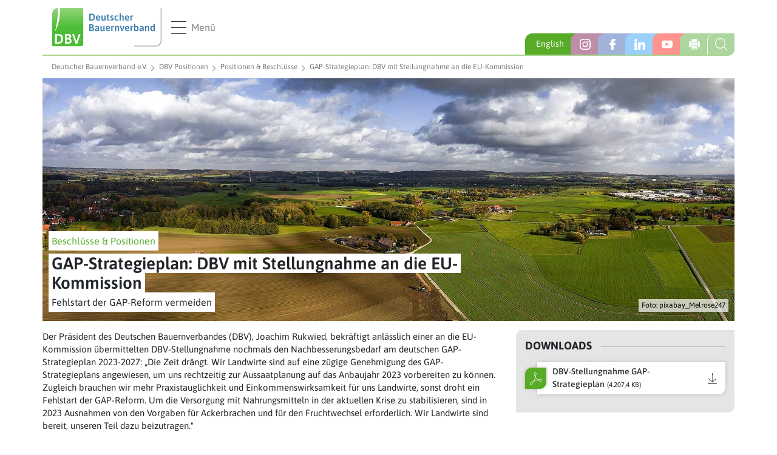

--- FILE ---
content_type: text/html; charset=utf-8
request_url: https://www.bauernverband.de/dbv-positionen/positionen-beschluesse/position/gap-strategieplan-dbv-mit-stellungnahme-an-die-eu-kommission-1
body_size: 6423
content:
<!DOCTYPE html>
<html lang="en-US">
<head>

<meta charset="utf-8">
<!-- 
	Based on the TYPO3 Bootstrap Package by Benjamin Kott - https://www.bootstrap-package.com/

	This website is powered by TYPO3 - inspiring people to share!
	TYPO3 is a free open source Content Management Framework initially created by Kasper Skaarhoj and licensed under GNU/GPL.
	TYPO3 is copyright 1998-2026 of Kasper Skaarhoj. Extensions are copyright of their respective owners.
	Information and contribution at https://typo3.org/
-->

<base href=""https://www.bauernverband.de/"">
<link rel="shortcut icon" href="/typo3conf/ext/dbv/favicon.ico" type="image/vnd.microsoft.icon">
<title>Deutscher Bauernverband e.V. - GAP-Strategieplan: DBV mit Stellungnahme an die EU-Kommission</title>
<meta http-equiv="x-ua-compatible" content="IE=edge" />
<meta name="generator" content="TYPO3 CMS" />
<meta name="description" content="Fehlstart der GAP-Reform vermeiden" />
<meta name="keywords" content="2022" />
<meta name="viewport" content="width=device-width, initial-scale=1, minimum-scale=1" />
<meta name="robots" content="index,follow" />
<meta property="og:title" content="GAP-Strategieplan: DBV mit Stellungnahme an die EU-Kommission" />
<meta property="og:type" content="article" />
<meta property="og:url" content="https://www.bauernverband.de/dbv-positionen/positionen-beschluesse/position/gap-strategieplan-dbv-mit-stellungnahme-an-die-eu-kommission-1" />
<meta property="og:image" content="https://www.bauernverband.de/fileadmin/_processed_/0/7/csm_drone-5811818_1920_pixabay_Melrose247_0e7aa9c321.jpg" />
<meta property="og:image:width" content="500" />
<meta property="og:image:height" content="282" />
<meta property="og:description" content="Fehlstart der GAP-Reform vermeiden" />
<meta name="twitter:card" content="summary" />
<meta name="apple-mobile-web-app-capable" content="no" />
<meta name="google" content="notranslate" />

<link rel="stylesheet" type="text/css" href="/typo3conf/ext/bootstrap_package/Resources/Public/Fonts/bootstrappackageicon.min.css?1633354957" media="all">
<link rel="stylesheet" type="text/css" href="/typo3conf/ext/news/Resources/Public/Css/news-basic.css?1626947752" media="all">
<link rel="stylesheet" type="text/css" href="/typo3temp/assets/bootstrappackage/css/theme-c2d8655954e347f27574966e0f87877b7a2acc5797d15b644a50779c4682f010.css?1636577081" media="all">
<link rel="stylesheet" type="text/css" href="/fileadmin/dbv/css/main.min.css?1730282049" media="all">


<script src="/typo3conf/ext/bootstrap_package/Resources/Public/Contrib/modernizr/modernizr.min.js?1633354957" async="async"></script>



<link rel="shortcut icon" type="image/x-icon" href="/fileadmin/dbv/icons/favicon.ico"/> <link rel="icon" type="image/x-icon" href="/fileadmin/dbv/icons/favicon.ico"/> <link rel="icon" type="image/gif" href="/fileadmin/dbv/icons/favicon.gif"/> <link rel="icon" type="image/png" href="/fileadmin/dbv/icons/favicon.png"/> <link rel="apple-touch-icon" href="/fileadmin/dbv/icons/apple-touch-icon.png"/> <link rel="apple-touch-icon" href="/fileadmin/dbv/icons/apple-touch-icon-57x57.png" sizes="57x57"/> <link rel="apple-touch-icon" href="/fileadmin/dbv/icons/apple-touch-icon-60x60.png" sizes="60x60"/> <link rel="apple-touch-icon" href="/fileadmin/dbv/icons/apple-touch-icon-72x72.png" sizes="72x72"/> <link rel="apple-touch-icon" href="/fileadmin/dbv/icons/apple-touch-icon-76x76.png" sizes="76x76"/> <link rel="apple-touch-icon" href="/fileadmin/dbv/icons/apple-touch-icon-114x114.png" sizes="114x114"/> <link rel="apple-touch-icon" href="/fileadmin/dbv/icons/apple-touch-icon-120x120.png" sizes="120x120"/> <link rel="apple-touch-icon" href="/fileadmin/dbv/icons/apple-touch-icon-128x128.png" sizes="128x128"/> <link rel="apple-touch-icon" href="/fileadmin/dbv/icons/apple-touch-icon-144x144.png" sizes="144x144"/> <link rel="apple-touch-icon" href="/fileadmin/dbv/icons/apple-touch-icon-152x152.png" sizes="152x152"/> <link rel="apple-touch-icon" href="/fileadmin/dbv/icons/apple-touch-icon-180x180.png" sizes="180x180"/> <link rel="apple-touch-icon" href="/fileadmin/dbv/icons/apple-touch-icon-precomposed.png"/> <link rel="icon" type="image/png" href="/fileadmin/dbv/icons/favicon-16x16.png" sizes="16x16"/> <link rel="icon" type="image/png" href="/fileadmin/dbv/icons/favicon-32x32.png" sizes="32x32"/> <link rel="icon" type="image/png" href="/fileadmin/dbv/icons/favicon-96x96.png" sizes="96x96"/> <link rel="icon" type="image/png" href="/fileadmin/dbv/icons/favicon-160x160.png" sizes="160x160"/> <link rel="icon" type="image/png" href="/fileadmin/dbv/icons/favicon-192x192.png" sizes="192x192"/> <link rel="icon" type="image/png" href="/fileadmin/dbv/icons/favicon-196x196.png" sizes="196x196"/>
</head>
<body id="p408" class="page-408 pagelevel-3 language-0 backendlayout-simple layout-default">

<div id="top"></div><!--<script src="https://www.bauernverband.de/ccm19/ccm19/public/ccm19.js?apiKey=52bf8d7d64b8a2c6b95263df5956d51565f736bccf9e24db&amp;domain=f93eb49&amp;lang=de_DE" referrerpolicy="origin"></script>--><script src="https://cloud.ccm19.de/app.js?apiKey=07d755d3ec1abde7efbb232e78eec1671e43689ef513216c&domain=637b859df6e1e16e1b1f7626" referrerpolicy="origin"></script><header id="page-header" class="sticky-top"><nav class="navbar navbar-light p-0"><div class="navbar-top-bar w-100 d-flex align-items-center justify-content-between"><div class="d-flex align-items-center pl-3 py-2"><a class="navbar-brand navbar-brand-image mr-3" title="Deutscher Bauernverband e.V." href="/"><img class="navbar-brand-logo-normal" src="/fileadmin/images/dbv/logo.svg" title="Deutscher Bauernverband e.V." alt="Logo Deutscher Bauernverband e.V."
                         width="180"></a><button class="navbar-toggler p-0 d-flex align-items-center collapsed" type="button"
                        data-toggle="collapse" data-target=".dbv-nav-wrapper" aria-controls="main-navigation"
                        aria-expanded="false" aria-label="Toggle navigation"><div
                            class="dbv-burger flex-shrink-0 d-flex justify-content-between flex-column align-items-stretch"><span class="dbv-burger-bar"></span><span class="dbv-burger-bar"></span><span class="dbv-burger-bar"></span></div><span class="pl-2">Menü</span></button></div><div class="menu-additions d-flex align-self-end"><div class="social-bar d-none d-sm-block"><a href="/english" target="_blank" rel="nofollow" style="background: #57ab27; width: 100px; line-height: 34px; padding-left: 18px; color: #fff;" class="social-item" title="Information in English">English</a><a href="https://www.instagram.com/diedeutschenbauern" target="_blank" rel="nofollow" class="social-item instagram" title="Instagram Seite DieDeutschenBauern"></a><a href="https://www.facebook.com/DieDeutschenBauern" target="_blank" rel="nofollow" class="social-item facebook" title="Facebook Seite DieDeutschenBauern"></a><a href="https://www.linkedin.com/company/deutscher-bauernverband-e.v./" target="_blank" rel="nofollow" class="social-item linkedin" title="LinkedIN-Account Deutscher Bauernverband e.V."></a><a href="https://www.youtube.com/user/DieDeutschenBauern" target="_blank" rel="nofollow" class="social-item youtube" title="Youtube Channel DieDeutschenBauern"></a><span onclick="window.print();return false;" class="social-item print" style="cursor:pointer"></span></div><div class="search"><form method="get" class="search-form" name="form_kesearch_pi1" action="/suche"><input class="form-control" id="volltext" type="search" name="tx_kesearch_pi1[sword]" value="" placeholder="Suchbegriff eingeben" required aria-label="Search"/><div class="search-close"><div class="close-bar"></div><div class="close-bar"></div></div><input class="search-submit" type="submit" value=""><input type="hidden" class="sword-field" name="sword" value="" /><input id="kesearchpagenumber" type="hidden" name="tx_kesearch_pi1[page]" value="" /></form><div class="search-toggle"></div></div></div></div><div class="dbv-nav-wrapper bg-white navbar-collapse collapse"><div id="main-navigation"
                     class="shadow-lg"
                ><ul class="flex-lg-row flex-shrink-0 justify-content-between mr-auto navbar-nav position-relative lvl0"><li
                        class="nav-item dropdown lvl0"><a href="/der-verband" id="nav-item-65"
                       class="nav-link dropdown-toggle lvl0"  title="Der Verband"  aria-haspopup="true" aria-expanded="false">
                    Der Verband
                    </a><span class="dropdown-chevron lvl1"></span><ul class="dropdown-menu lvl1" aria-labelledby="nav-item-65"><li class="dropdown-item lvl1"><a href="/der-verband/praesident-vorstand" class="nav-link lvl1"
                                                title="Präsident &amp; Vorstand">
                                            Präsident &amp; Vorstand
                                            </a></li><li class="dropdown-item lvl1"><a href="/der-verband/geschaeftsstelle" class="nav-link lvl1"
                                                title="Geschäftsstelle">
                                            Geschäftsstelle
                                            </a></li><li class="dropdown-item lvl1"><a href="/der-verband/aufbau-gremien" class="nav-link lvl1"
                                                title="Aufbau &amp; Gremien">
                                            Aufbau &amp; Gremien
                                            </a></li><li class="dropdown-item lvl1"><a href="/der-verband/aufbau-gremien/mitglieder" class="nav-link lvl1"
                                                title="Mitglieder">
                                            Mitglieder
                                            </a></li><li class="dropdown-item lvl1"><a href="/der-verband/historie" class="nav-link lvl1"
                                                title="Historie">
                                            Historie
                                            </a></li><li class="dropdown-item lvl1"><a href="/der-verband/praktikum-im-ausland" class="nav-link lvl1"
                                                title="Nachwuchs und Ausbildung">
                                            Nachwuchs und Ausbildung
                                            </a></li></ul></li><li
                        class="nav-item active dropdown lvl0"><a href="/dbv-positionen" id="nav-item-67"
                       class="nav-link dropdown-toggle lvl0"  title="DBV Positionen"  aria-haspopup="true" aria-expanded="false">
                    DBV Positionen
                    </a><span class="dropdown-chevron lvl1"></span><ul class="dropdown-menu lvl1" aria-labelledby="nav-item-67"><li class="dropdown-item lvl1"><a href="/dbv-positionen/strategien-und-leitbilder" class="nav-link lvl1"
                                                title="Strategien &amp; Leitbilder">
                                            Strategien &amp; Leitbilder
                                            </a></li><li class="dropdown-item lvl1"><a href="/dbv-positionen/positionen-beschluesse" class="nav-link active lvl1"
                                                title="Positionen &amp; Beschlüsse">
                                            Positionen &amp; Beschlüsse
                                            </a></li></ul></li><li
                        class="nav-item dropdown lvl0"><a href="/themendossiers" id="nav-item-89"
                       class="nav-link dropdown-toggle lvl0"  title="Themendossiers"  aria-haspopup="true" aria-expanded="false">
                    Themendossiers
                    </a><span class="dropdown-chevron lvl1"></span><ul class="dropdown-menu lvl1" aria-labelledby="nav-item-89"><li class="dropdown-item dropdown lvl1"><a href="/themendossiers/unternehmerinnen" class="nav-link lvl1"
                                                title="Unternehmerinnen">
                                            Unternehmerinnen
                                            </a><span class="dropdown-chevron lvl2"></span><div class="dropdown-wrapper lvl2"><ul class="dropdown-menu lvl2" aria-labelledby="navbarDropdown"><li class="dropdown-item lvl2"><div class="dropdown-wrapper lvl2"><a href="/themendossiers/unternehmerinnen/themendossier"
                                                                       class="nav-link lvl2"
                                                                       
                                                                    title="Themendossier">
                                                                    Themendossier
                                                                    </a></div></li></ul></div></li><li class="dropdown-item lvl1"><a href="/themendossiers/tierhaltung-tierwohl" class="nav-link lvl1"
                                                title="Tierhaltung &amp; Tierwohl">
                                            Tierhaltung &amp; Tierwohl
                                            </a></li><li class="dropdown-item lvl1"><a href="/themendossiers/wolf" class="nav-link lvl1"
                                                title="Wolf">
                                            Wolf
                                            </a></li><li class="dropdown-item lvl1"><a href="/themendossiers/ackerbau" class="nav-link lvl1"
                                                title="Ackerbau">
                                            Ackerbau
                                            </a></li><li class="dropdown-item lvl1"><a href="/themendossiers/agrarfoerderung" class="nav-link lvl1"
                                                title="EU-Agrarförderung">
                                            EU-Agrarförderung
                                            </a></li><li class="dropdown-item lvl1"><a href="/themendossiers/tierseuchen" class="nav-link lvl1"
                                                title="Tierseuchen">
                                            Tierseuchen
                                            </a></li><li class="dropdown-item lvl1"><a href="/themendossiers/pflanzenschutz" class="nav-link lvl1"
                                                title="Pflanzenschutz">
                                            Pflanzenschutz
                                            </a></li><li class="dropdown-item lvl1"><a href="/themendossiers/umwelt-artenschutz" class="nav-link lvl1"
                                                title="Umwelt &amp; Artenschutz">
                                            Umwelt &amp; Artenschutz
                                            </a></li><li class="dropdown-item lvl1"><a href="/themendossiers/klimaschutz" class="nav-link lvl1"
                                                title="Klimaschutz">
                                            Klimaschutz
                                            </a></li><li class="dropdown-item lvl1"><a href="/themendossiers/milch" class="nav-link lvl1"
                                                title="Milch">
                                            Milch
                                            </a></li><li class="dropdown-item lvl1"><a href="/themendossiers/zukunftsbauern" class="nav-link lvl1"
                                                title="ZukunftsBauer">
                                            ZukunftsBauer
                                            </a></li><li class="dropdown-item lvl1"><a href="/themendossiers/obst-und-gemuese" class="nav-link lvl1"
                                                title="Obst &amp; Gemüse">
                                            Obst &amp; Gemüse
                                            </a></li><li class="dropdown-item lvl1"><a href="/themendossiers/landwirtschaft-international" class="nav-link lvl1"
                                                title="Landwirtschaft international">
                                            Landwirtschaft international
                                            </a></li><li class="dropdown-item lvl1"><a href="/themendossiers/ernaehrung" class="nav-link lvl1"
                                                title="Ernährung">
                                            Ernährung
                                            </a></li><li class="dropdown-item lvl1"><a href="/themendossiers/oekolandbau" class="nav-link lvl1"
                                                title="Ökolandbau">
                                            Ökolandbau
                                            </a></li><li class="dropdown-item lvl1"><a href="/themendossiers/arbeitsmarkt" class="nav-link lvl1"
                                                title="Arbeitsmarkt">
                                            Arbeitsmarkt
                                            </a></li><li class="dropdown-item lvl1"><a href="/themendossiers/strukturwandel" class="nav-link lvl1"
                                                title="Strukturwandel">
                                            Strukturwandel
                                            </a></li><li class="dropdown-item lvl1"><a href="/themendossiers/digitalisierung" class="nav-link lvl1"
                                                title="Digitalisierung">
                                            Digitalisierung
                                            </a></li></ul></li><li
                        class="nav-item dropdown lvl0"><a href="/presse-medien" id="nav-item-69"
                       class="nav-link dropdown-toggle lvl0"  title="Presse &amp; Medien"  aria-haspopup="true" aria-expanded="false">
                    Presse &amp; Medien
                    </a><span class="dropdown-chevron lvl1"></span><ul class="dropdown-menu lvl1" aria-labelledby="nav-item-69"><li class="dropdown-item lvl1"><a href="/presse-medien/pressemitteilungen" class="nav-link lvl1"
                                                title="Pressemitteilungen">
                                            Pressemitteilungen
                                            </a></li><li class="dropdown-item lvl1"><a href="/presse-medien/pressefotos" class="nav-link lvl1"
                                                title="Pressefotos">
                                            Pressefotos
                                            </a></li><li class="dropdown-item lvl1"><a href="/presse-medien/videos" class="nav-link lvl1"
                                                title="Videos">
                                            Videos
                                            </a></li><li class="dropdown-item lvl1"><a href="/infografik" class="nav-link lvl1"
                                                title="Infografik">
                                            Infografik
                                            </a></li></ul></li><li
                        class="nav-item lvl0"><a href="/der-verband/geschaeftsbericht" id="nav-item-78"
                       class="nav-link lvl0"  title="Geschäftsbericht" >
                    Geschäftsbericht
                    </a></li><li
                        class="nav-item lvl0"><a href="/standpunkte" id="nav-item-70"
                       class="nav-link lvl0"  title="Standpunkte" >
                    Standpunkte
                    </a></li><li
                        class="nav-item dropdown lvl0"><a href="/kalender-veranstaltungen" id="nav-item-71"
                       class="nav-link dropdown-toggle lvl0"  title="Kalender &amp; Veranstaltungen"  aria-haspopup="true" aria-expanded="false">
                    Kalender &amp; Veranstaltungen
                    </a><span class="dropdown-chevron lvl1"></span><ul class="dropdown-menu lvl1" aria-labelledby="nav-item-71"><li class="dropdown-item lvl1"><a href="/kalender-veranstaltungen" class="nav-link lvl1"
                                                title="Kalenderüberblick">
                                            Kalenderüberblick
                                            </a></li><li class="dropdown-item lvl1"><a href="https://www.bauernverband.de/kalender-veranstaltungen/termin/deutscher-bauerntag-2025" class="nav-link lvl1"
                                                title="Deutscher Bauerntag 2025">
                                            Deutscher Bauerntag 2025
                                            </a></li><li class="dropdown-item lvl1"><a href="/kalender-veranstaltungen/termin/gruene-woche-2026" class="nav-link lvl1"
                                                title="Grüne Woche 2026">
                                            Grüne Woche 2026
                                            </a></li><li class="dropdown-item lvl1"><a href="/kalender-veranstaltungen/termin/tag-des-offenen-hofes" class="nav-link lvl1"
                                                title="Tag des offenen Hofes">
                                            Tag des offenen Hofes
                                            </a></li></ul></li><li
                        class="nav-item lvl0"><a href="https://www.bauernverband.de/kalender-veranstaltungen/termin/deutscher-bauerntag-2025" id="nav-item-945"
                       class="nav-link lvl0"  title="Deutscher Bauerntag" >
                    Deutscher Bauerntag
                    </a></li><li
                        class="nav-item lvl0"><a href="https://www.situationsbericht.de" id="nav-item-940"
                       class="nav-link lvl0"  target="_blank" title="Situationsbericht" >
                    Situationsbericht
                    </a></li><li
                        class="nav-item lvl0"><a href="/faktenchecks" id="nav-item-73"
                       class="nav-link lvl0"  title="Faktenchecks" >
                    Faktenchecks
                    </a></li><li
                        class="nav-item lvl0"><a href="/dbk" id="nav-item-74"
                       class="nav-link lvl0"  title="DBVexklusiv" >
                    DBVexklusiv
                    </a></li><li
                        class="nav-item dropdown lvl0"><a href="https://jobs.bauernverband.net/" id="nav-item-333"
                       class="nav-link dropdown-toggle lvl0"  title="Stellenangebote DBV"  aria-haspopup="true" aria-expanded="false">
                    Stellenangebote DBV
                    </a><span class="dropdown-chevron lvl1"></span><ul class="dropdown-menu lvl1" aria-labelledby="nav-item-333"><li class="dropdown-item lvl1"><a href="https://jobs.bauernverband.net/de" class="nav-link lvl1"
                                                title="Stellenangebote">
                                            Stellenangebote
                                            </a></li><li class="dropdown-item lvl1"><a href="/der-verband/geschaeftsstelle/stellenangebote/datenschutzerklaerung-bewerbungsmanagement" class="nav-link lvl1"
                                                title="Datenschutzerklärung Bewerbungsmanagement">
                                            Datenschutzerklärung Bewerbungsmanagement
                                            </a></li></ul></li><li
                        class="nav-item lvl0"><a href="/der-verband/geschaeftsstelle/externe-stellenangebote" id="nav-item-953"
                       class="nav-link lvl0"  title="Externe Stellenangebote" >
                    Externe Stellenangebote
                    </a></li><li
                        class="nav-item lvl0"><a href="https://www.schorlemer-stiftung.de/" id="nav-item-135"
                       class="nav-link lvl0"  title="Praktika im Ausland" >
                    Praktika im Ausland
                    </a></li><li
                        class="nav-item lvl0"><a href="https://www.stiftung-begabtenfoerderung-agrar.de/" id="nav-item-943"
                       class="nav-link lvl0"  title="Begabtenförderung" >
                    Begabtenförderung
                    </a></li><li class="nav-item d-block d-sm-none"><a href="/english" class="nav-link lvl0" title="Information in English">Information in English</a></li></ul></div></div></nav></header><div class="body-bg container-fluid"><div class="container-fluid"><div class="breadcrumb m-0"><a href="/" title="Deutscher Bauernverband e.V."  class="breadcrumb-item">Deutscher Bauernverband e.V.</a><a href="/dbv-positionen" title="DBV Positionen"  class="breadcrumb-item">DBV Positionen</a><a href="/dbv-positionen/positionen-beschluesse" title="Positionen &amp; Beschlüsse"  class="breadcrumb-item">Positionen &amp; Beschlüsse</a><span class="breadcrumb-item">GAP-Strategieplan: DBV mit Stellungnahme an die EU-Kommission</span></div></div><div id="page-content" class="bp-page-content main-section"><!--TYPO3SEARCH_begin--><div class="section section-default"><div class="row"><div class="col-12"><div class="news news-single" data-single-news-id="5238"><div class="article" itemscope="itemscope" itemtype="http://schema.org/Article"><article><div><div class="dbv-teaser-row row"><div class="col-12"><div class="dbv-teaser article-teaser"><div class="teaser-image"><img class="img-fluid" title="GAP-Strategieplan: DBV mit Stellungnahme an die EU-Kommission" alt="GAP-Strategieplan: DBV mit Stellungnahme an die EU-Kommission" src="/fileadmin/_processed_/0/7/csm_drone-5811818_1920_pixabay_Melrose247_d1b7befcbc.jpg" width="1710" height="600" /></div><div class="copyright">
							Foto: pixabay_Melrose247
						</div><div class="dbv-caption"><span class="dachzeile">Beschlüsse &amp; Positionen</span><h1>GAP-Strategieplan: DBV mit Stellungnahme an die EU-Kommission</h1><p>Fehlstart der GAP-Reform vermeiden</p></div></div></div></div></div><div class="row"><div class="col-md-8"><div><p>Der Präsident des Deutschen Bauernverbandes (DBV), Joachim Rukwied, bekräftigt anlässlich einer an die EU-Kommission übermittelten DBV-Stellungnahme nochmals den Nachbesserungsbedarf am deutschen GAP-Strategieplan 2023-2027: „Die Zeit drängt. Wir Landwirte sind auf eine zügige Genehmigung des GAP-Strategieplans angewiesen, um uns rechtzeitig zur Aussaatplanung auf das Anbaujahr 2023 vorbereiten zu können. Zugleich brauchen wir mehr Praxistauglichkeit und Einkommenswirksamkeit für uns Landwirte, sonst droht ein Fehlstart der GAP-Reform. Um die Versorgung mit Nahrungsmitteln in der aktuellen Krise zu stabilisieren, sind in 2023 Ausnahmen von den Vorgaben für Ackerbrachen und für den Fruchtwechsel erforderlich. Wir Landwirte sind bereit, unseren Teil dazu beizutragen."</p><p>Der Deutsche Bauernverband schlägt im Prüfungs- und Genehmigungsverfahren zwischen EU-Kommission und Bundesregierung konkret in folgenden Punkten Korrekturen im Strategieplan vor:</p><ul class="list-normal"><li>Konditionalität: Praktikable und fachlich ausgerichtete Umsetzung schaffen</li><li>Eco Schemes: Wirtschaftlich attraktive Prämien, um Flächenziele zu erreichen</li><li>Agrarumweltmaßnahmen: Verdrängung bewährter Maßnahmen durch kluges und attraktives Zusammenspiel von 1. und 2. Säule vermeiden</li><li>Futterbau-, Milchvieh- und Sonderkulturbetriebe: Wirtschaftlich attraktive Förderangebote schaffen</li><li>Ökolandbaubetriebe: nicht von zahlreichen Fördermaßnahmen ausschließen</li><li>Bürokratie: Landwirte bei Beantragung, Umsetzung und Kontrolle von GAP-Maßnahmen konsequent entlasten</li></ul><p>Die ausführliche Stellungnahme des DBV zum Entwurf des Nationalen GAP-Strategieplan 2023-2027 finden Sie i<strong>m Downloadbereich</strong>.</p><p>Den 1.799-seitigen Entwurf selbst bietet das Bundesministerium für Ernährung und Landwirtschaft (BMEL) online zum Download an: <a href="https://www.bmel.de/SharedDocs/Downloads/DE/_Landwirtschaft/EU-Agrarpolitik-Foerderung/gap-strategieplan.pdf?__blob=publicationFile&amp;v=2" target="_blank" rel="noreferrer">gap-strategieplan.pdf (bmel.de)</a></p></div></div><aside class="col-md-4"><div class="dbv-sidebar rounded sticky-top sticky-offset mt-3 mt-sm-0"><div class="sidebar-item"><div class="sidebar-heading"><p>Downloads</p></div><a href="/fileadmin/user_upload/dbv/pressemitteilungen/2022/KW_01_bis_KW_20/KW_14/DBV-Stellungnahme_zum_Entwurf_des_Nationalen_GAP-Strategieplans_2023-2027_01.04.2022.pdf" target="_blank" title="DBV-Stellungnahme GAP-Strategieplan" class="download-item d-inline-flex pdf d-flex align-items-center"><span >DBV-Stellungnahme GAP-Strategieplan<small class="ml-1">(4.207,4 KB)</small></span></a></div></div></aside></div></article></div></div></div></div></div><!--TYPO3SEARCH_end--></div></div><footer id="page-footer" ><div class="margin-back bg-dark"><div class="row px-3 py-4"><div class="col-md-3 pb-3 pb-md-0"><div class="h3 mb-2">Der DBV</div><ul class="navbar-nav"><li><a title="Der Verband" href="/der-verband">
                    Der Verband
                </a></li><li><a title="Präsident & Vorstand" href="/der-verband/praesident-vorstand">
                    Präsident & Vorstand
                </a></li><li><a title="Geschäftsstelle" href="/der-verband/geschaeftsstelle">
                    Geschäftsstelle
                </a></li><li><a title="Aufbau & Gremien" href="/der-verband/aufbau-gremien">
                    Aufbau & Gremien
                </a></li><li><a title="Mitglieder" href="/der-verband/aufbau-gremien/mitglieder">
                    Mitglieder
                </a></li><li><a title="Praktika im Ausland" href="/der-verband/praktikum-im-ausland">
                    Praktika im Ausland
                </a></li></ul></div><div class="col-md-3 pb-3 pb-md-0"><div class="h3 mb-2">Publikationen</div><ul class="navbar-nav"><li><a title="Geschäftsbericht" href="/der-verband/geschaeftsbericht">
                    Geschäftsbericht
                </a></li><li><a title="dbk-Monatsmagazin" href="/dbk">
                    dbk-Monatsmagazin
                </a></li><li><a title="Situationsbericht" href="/situationsbericht">
                    Situationsbericht
                </a></li><li><a title="Faktenchecks" href="/faktenchecks">
                    Faktenchecks
                </a></li></ul></div><div class="col-md-3 pb-3 pb-md-0"><div class="h3 mb-2">Rechtliches</div><ul class="navbar-nav"><li><a title="Impressum" href="/impressum">
                    Impressum
                </a></li><li><a title="Datenschutzerklärung" href="/datenschutzerklaerung">
                    Datenschutzerklärung
                </a></li><li><a title="Haftungshinweise" href="/haftungshinweise">
                    Haftungshinweise
                </a></li><li><a href="#" onclick="CCM.openWidget();return false;">
                    Datenschutz-Einstellungen
                </a></li></ul></div><div class="col-md-3 pb-3 pb-md-0"><div class="h3 mb-2"><a title="DBV-Service" href="https://www.dbv-service.de/Startseite.1329.0.html" rel="nofollow">
                DBV-Service GmbH
            </a></div></div><div class="col-12 text-center mt-4 pt-3"><div class="copyright">© 2019 Deutscher Bauernverband e.V.</div></div></div></div></footer>
<script src="/typo3conf/ext/bootstrap_package/Resources/Public/Contrib/jquery/jquery.min.js?1633354957"></script>
<script src="/typo3conf/ext/bootstrap_package/Resources/Public/Contrib/popper/popper.min.js?1633354957"></script>
<script src="/typo3conf/ext/bootstrap_package/Resources/Public/Contrib/bootstrap4/js/bootstrap.min.js?1633354957"></script>
<script src="/typo3conf/ext/bootstrap_package/Resources/Public/Contrib/photoswipe/photoswipe.min.js?1633354957"></script>
<script src="/typo3conf/ext/bootstrap_package/Resources/Public/Contrib/photoswipe/photoswipe-ui-default.min.js?1633354957"></script>
<script src="/typo3conf/ext/bootstrap_package/Resources/Public/JavaScript/Dist/bootstrap.accordion.min.js?1633354957"></script>
<script src="/typo3conf/ext/bootstrap_package/Resources/Public/JavaScript/Dist/bootstrap.popover.min.js?1633354957"></script>
<script src="/typo3conf/ext/bootstrap_package/Resources/Public/JavaScript/Dist/bootstrap.stickyheader.min.js?1633354957"></script>
<script src="/typo3conf/ext/bootstrap_package/Resources/Public/JavaScript/Dist/bootstrap.smoothscroll.min.js?1633354957"></script>
<script src="/typo3conf/ext/bootstrap_package/Resources/Public/JavaScript/Dist/bootstrap.lightbox.min.js?1633354957"></script>
<script src="/typo3conf/ext/bootstrap_package/Resources/Public/JavaScript/Dist/bootstrap.navbar.min.js?1633354957"></script>
<script src="/fileadmin/dbv/js/main.min.js?1730282054"></script>
<script src="/typo3conf/ext/news/Resources/Public/JavaScript/AjaxPagination.js?1626947752"></script>


</body>
</html>

--- FILE ---
content_type: image/svg+xml
request_url: https://www.bauernverband.de/fileadmin/images/dbv/logo.svg
body_size: 4518
content:
<?xml version="1.0" encoding="UTF-8" standalone="no"?>
<svg
   xmlns:dc="http://purl.org/dc/elements/1.1/"
   xmlns:cc="http://creativecommons.org/ns#"
   xmlns:rdf="http://www.w3.org/1999/02/22-rdf-syntax-ns#"
   xmlns:svg="http://www.w3.org/2000/svg"
   xmlns="http://www.w3.org/2000/svg"
   viewBox="0 0 529.1333 188.97333"
   height="188.97333"
   width="529.1333"
   xml:space="preserve"
   id="svg2"
   version="1.1"><metadata
     id="metadata8"><rdf:RDF><cc:Work
         rdf:about=""><dc:format>image/svg+xml</dc:format><dc:type
           rdf:resource="http://purl.org/dc/dcmitype/StillImage" /></cc:Work></rdf:RDF></metadata><defs
     id="defs6"><clipPath
       id="clipPath26"
       clipPathUnits="userSpaceOnUse"><path
         id="path24"
         d="M 0,0 H 3969 V 1417 H 0 Z" /></clipPath><clipPath
       id="clipPath32"
       clipPathUnits="userSpaceOnUse"><path
         id="path30"
         d="M 1133.86,106.301 V 1417.32 H 287.336 c 0,-350.43 -71.395,-660.41 -181.035,-850.394 67.168,243.609 106.297,535.914 106.297,850.394 v 0 C 95.1836,1417.32 0,1322.14 0,1204.72 V 0 h 1027.56 c 58.71,0 106.3,47.5898 106.3,106.301 z" /></clipPath><linearGradient
       id="linearGradient40"
       spreadMethod="pad"
       gradientTransform="matrix(0,1417.32,1417.32,0,7.63e-5,0)"
       gradientUnits="userSpaceOnUse"
       y2="0"
       x2="1"
       y1="0"
       x1="0"><stop
         id="stop34"
         offset="0"
         style="stop-opacity:1;stop-color:#4dbd38" /><stop
         id="stop36"
         offset="0.5"
         style="stop-opacity:1;stop-color:#4dbd38" /><stop
         id="stop38"
         offset="1"
         style="stop-opacity:1;stop-color:#94d677" /></linearGradient></defs><g
     transform="matrix(1.3333333,0,0,-1.3333333,0,188.97333)"
     id="g10"><g
       transform="scale(0.1)"
       id="g12"><path
         id="path14"
         style="fill:#a7a5a6;fill-opacity:1;fill-rule:nonzero;stroke:none"
         d="m 3755.91,0 h -779.53 v 30 h 779.53 c 100.68,0 182.59,81.91 182.59,182.59 v 1204.73 h 30 V 212.59 C 3968.5,95.3711 3873.13,0 3755.91,0 v 0" /><path
         id="path16"
         style="fill:#4181af;fill-opacity:1;fill-rule:nonzero;stroke:none"
         d="m 1428.27,818.926 h -68.76 c -9,0 -12.96,-3.961 -12.96,-12.961 V 579.887 c 0,-9 3.96,-12.961 12.96,-12.961 h 71.28 c 60.48,0 91.44,25.199 91.44,72.719 0,34.921 -30.96,55.8 -49.32,59.402 l -0.36,1.437 c 21.6,7.922 39.24,30.243 39.24,54.723 0,37.801 -25.2,63.719 -83.52,63.719 z m -3.96,-39.602 c 27,0 39.24,-10.437 39.24,-31.316 0,-18 -14.76,-32.403 -39.24,-32.403 h -30.96 v 63.719 z m 4.68,-103.679 c 29.16,0 45,-11.879 45,-33.481 0,-21.957 -14.04,-35.277 -39.24,-35.277 h -41.4 v 68.758 z m 201.34,82.082 c -38.52,0 -68.4,-12.961 -68.4,-24.122 0,-6.121 9.72,-24.839 16.56,-24.839 3.96,0 20.88,12.961 49.68,12.961 23.4,0 32.04,-9.719 32.04,-24.122 v -13.679 c -78.12,-0.36 -109.08,-25.559 -109.08,-66.602 0,-32.039 18.72,-52.918 56.16,-52.918 30.96,0 49.32,18.719 55.8,27 2.16,-9.718 3.24,-24.84 13.68,-24.84 7.56,0 32.76,2.52 32.76,10.442 0,5.398 -4.32,15.117 -4.32,49.68 v 72.359 c 0,35.277 -22.68,58.68 -74.88,58.68 z m 29.88,-105.481 v -28.082 c -9,-12.957 -23.04,-23.398 -41.04,-23.398 -15.12,0 -22.68,7.922 -22.68,20.879 0,24.48 28.44,30.242 63.72,30.601 z m 224.71,103.68 h -7.2 c -12.95,0 -18.72,-3.602 -18.72,-10.078 V 624.164 c -7.2,-10.797 -19.79,-22.316 -34.92,-22.316 -18.72,0 -27,10.078 -27,27 v 117 c 0,6.476 -5.76,10.078 -19.08,10.078 h -6.83 c -13.32,0 -19.09,-3.602 -19.09,-10.078 V 622.727 c 0,-38.879 18.73,-58.321 55.08,-58.321 22.33,0 42.48,12.239 54.36,27 2.16,-9.718 3.25,-24.84 14.05,-24.84 7.2,0 32.39,2.52 32.39,10.442 0,5.398 -4.31,15.117 -4.31,49.68 v 119.16 c 0,6.476 -5.41,10.078 -18.73,10.078 z m 145.26,1.801 c -52.56,0 -86.04,-29.52 -86.04,-97.922 0,-60.481 28.8,-95.399 91.8,-95.399 26.28,0 64.8,10.078 64.8,24.84 0,6.121 -9.72,23.762 -16.56,23.762 -4.32,0 -20.88,-12.602 -46.8,-12.602 -27.72,0 -43.92,12.239 -46.44,45.36 h 99.72 c 4.68,0 16.2,13.32 16.2,18.718 0,54 -22.68,93.243 -76.68,93.243 z m -0.36,-36 c 21.96,0 32.4,-16.922 32.4,-43.922 h -71.28 c 3.6,31.32 18,43.922 38.88,43.922 z m 198.21,36 c -19.08,0 -30.96,-12.243 -40.32,-27 -2.16,9 -3.24,23.398 -13.68,23.398 -7.56,0 -32.76,-2.52 -32.76,-10.437 0,-5.043 4.32,-15.122 4.32,-48.602 V 576.285 c 0,-6.48 5.76,-10.078 19.08,-10.078 h 6.84 c 13.32,0 19.08,3.598 19.08,10.078 v 121.68 c 2.52,4.32 14.04,19.441 30.24,19.441 9,0 12.96,-3.242 18,-3.242 6.12,0 9.72,19.441 9.72,26.281 0,7.2 -4.32,17.282 -20.52,17.282 z m 149.44,0 c -22.32,0 -42.48,-12.243 -54.72,-27 -2.16,9 -3.24,23.398 -13.68,23.398 -7.56,0 -32.76,-2.52 -32.76,-10.437 0,-5.043 4.32,-15.122 4.32,-48.602 V 576.285 c 0,-6.48 5.76,-10.078 19.08,-10.078 h 6.84 c 13.32,0 19.08,3.598 19.08,10.078 v 121.68 c 6.84,10.801 19.44,22.32 34.56,22.32 18.72,0 27.36,-10.078 27.36,-27 v -117 c 0,-6.48 5.76,-10.078 18.72,-10.078 h 7.2 c 13.32,0 18.72,3.598 18.72,10.078 v 123.121 c 0,38.879 -18.72,58.321 -54.72,58.321 z m 226.76,-1.801 h -6.12 c -9.36,0 -16.56,-1.801 -18.36,-6.84 l -27,-84.602 c -2.88,-10.078 -7.2,-29.16 -10.08,-43.558 h -1.44 c -3.6,14.398 -7.92,33.121 -11.16,43.922 l -27,84.238 c -1.44,5.039 -8.64,6.84 -18,6.84 h -8.28 c -13.32,0 -19.44,-2.879 -19.44,-7.199 0,-1.801 0.72,-3.961 1.44,-5.762 l 57.24,-169.918 c 1.8,-5.039 9,-6.84 18.36,-6.84 h 11.88 c 9,0 16.2,1.801 18,6.84 l 57.6,169.558 c 0.72,2.52 1.08,4.321 1.08,6.122 0,4.679 -5.76,7.199 -18.72,7.199 z m 122.14,1.801 c -52.56,0 -86.04,-29.52 -86.04,-97.922 0,-60.481 28.8,-95.399 91.8,-95.399 26.28,0 64.8,10.078 64.8,24.84 0,6.121 -9.72,23.762 -16.56,23.762 -4.32,0 -20.88,-12.602 -46.8,-12.602 -27.72,0 -43.92,12.239 -46.44,45.36 h 99.72 c 4.68,0 16.2,13.32 16.2,18.718 0,54 -22.68,93.243 -76.68,93.243 z m -0.36,-36 c 21.96,0 32.4,-16.922 32.4,-43.922 h -71.28 c 3.6,31.32 18,43.922 38.88,43.922 z m 198.21,36 c -19.08,0 -30.96,-12.243 -40.32,-27 -2.16,9 -3.24,23.398 -13.68,23.398 -7.56,0 -32.76,-2.52 -32.76,-10.437 0,-5.043 4.32,-15.122 4.32,-48.602 V 576.285 c 0,-6.48 5.76,-10.078 19.08,-10.078 h 6.84 c 13.32,0 19.08,3.598 19.08,10.078 v 121.68 c 2.52,4.32 14.04,19.441 30.24,19.441 9,0 12.96,-3.242 18,-3.242 6.12,0 9.72,19.441 9.72,26.281 0,7.2 -4.32,17.282 -20.52,17.282 z m 76.61,80.281 h -6.84 c -13.32,0 -19.08,-3.602 -19.08,-10.082 V 576.285 c 0,-6.48 5.4,-10.078 17.64,-10.078 h 3.24 c 9.36,0 15.12,1.438 16.92,7.559 1.8,5.761 3.24,11.879 4.32,17.64 11.88,-16.558 29.88,-27 51.48,-27 40.68,0 68.4,36.719 68.4,96.84 0,60.121 -28.44,96.481 -74.88,96.481 -19.08,0 -32.4,-6.481 -42.12,-13.68 v 83.879 c 0,6.48 -5.76,10.082 -19.08,10.082 z m 51.48,-116.641 c 25.92,-0.359 38.88,-20.883 38.88,-59.043 0,-39.238 -11.88,-60.84 -34.92,-60.84 -14.4,0 -27,9.723 -36.36,22.68 v 86.762 c 8.28,6.121 19.44,10.441 32.4,10.441 z m 194.57,36.36 c -38.52,0 -68.4,-12.961 -68.4,-24.122 0,-6.121 9.72,-24.839 16.56,-24.839 3.96,0 20.88,12.961 49.68,12.961 23.4,0 32.04,-9.719 32.04,-24.122 v -13.679 c -78.12,-0.36 -109.08,-25.559 -109.08,-66.602 0,-32.039 18.72,-52.918 56.16,-52.918 30.96,0 49.32,18.719 55.8,27 2.16,-9.718 3.24,-24.84 13.68,-24.84 7.56,0 32.76,2.52 32.76,10.442 0,5.398 -4.32,15.117 -4.32,49.68 v 72.359 c 0,35.277 -22.68,58.68 -74.88,58.68 z m 29.88,-105.481 v -28.082 c -9,-12.957 -23.04,-23.398 -41.04,-23.398 -15.12,0 -22.68,7.922 -22.68,20.879 0,24.48 28.44,30.242 63.72,30.601 z m 190.88,105.481 c -22.32,0 -42.48,-12.243 -54.72,-27 -2.16,9 -3.24,23.398 -13.68,23.398 -7.56,0 -32.76,-2.52 -32.76,-10.437 0,-5.043 4.32,-15.122 4.32,-48.602 V 576.285 c 0,-6.48 5.76,-10.078 19.08,-10.078 h 6.84 c 13.32,0 19.08,3.598 19.08,10.078 v 121.68 c 6.84,10.801 19.44,22.32 34.56,22.32 18.72,0 27.36,-10.078 27.36,-27 v -117 c 0,-6.48 5.76,-10.078 18.72,-10.078 h 7.2 c 13.32,0 18.72,3.598 18.72,10.078 v 123.121 c 0,38.879 -18.72,58.321 -54.72,58.321 z m 237.2,80.281 H 3698 c -13.32,0 -19.08,-3.602 -19.08,-10.082 v -83.879 c -10.08,7.199 -23.04,13.68 -42.12,13.68 -46.44,0 -74.88,-36.36 -74.88,-96.481 0,-60.121 27.72,-96.84 68.4,-96.84 21.6,0 39.6,10.442 51.48,27 2.16,-9.718 3.24,-24.84 13.68,-24.84 7.2,0 32.76,2.52 32.76,10.442 0,5.398 -4.32,15.117 -4.32,49.68 v 201.238 c 0,6.48 -5.76,10.082 -19.08,10.082 z m -58.32,-116.641 c 12.96,0 23.76,-4.32 32.4,-10.441 v -86.762 c -9.72,-12.957 -22.32,-22.68 -36.72,-22.68 -22.68,0 -34.56,21.602 -34.56,60.84 0,38.16 12.6,58.684 38.88,59.043" /><path
         id="path18"
         style="fill:#4181af;fill-opacity:1;fill-rule:nonzero;stroke:none"
         d="m 1437.27,1203.93 h -77.76 c -9,0 -12.96,-3.97 -12.96,-12.97 V 964.887 c 0,-9 3.96,-12.961 12.96,-12.961 h 77.76 c 69.84,0 113.76,40.32 113.76,126.004 0,85.68 -43.92,126 -113.76,126 z m -0.72,-39.97 c 41.04,0 66.6,-27.35 66.6,-86.03 0,-58.68 -25.56,-86.043 -66.6,-86.043 h -42.84 v 172.073 z m 235.91,-21.23 c -52.56,0 -86.04,-29.52 -86.04,-97.93 0,-60.476 28.8,-95.394 91.8,-95.394 26.28,0 64.8,10.078 64.8,24.84 0,6.121 -9.72,23.762 -16.56,23.762 -4.32,0 -20.88,-12.602 -46.8,-12.602 -27.72,0 -43.92,12.239 -46.44,45.364 h 99.72 c 4.68,0 16.2,13.32 16.2,18.71 0,54 -22.68,93.25 -76.68,93.25 z m -0.36,-36 c 21.96,0 32.4,-16.93 32.4,-43.93 h -71.28 c 3.6,31.33 18,43.93 38.88,43.93 z m 248.32,34.2 h -7.2 c -12.96,0 -18.72,-3.61 -18.72,-10.08 v -121.69 c -7.2,-10.793 -19.8,-22.312 -34.92,-22.312 -18.72,0 -27,10.078 -27,27.002 v 117 c 0,6.47 -5.76,10.08 -19.08,10.08 h -6.84 c -13.32,0 -19.08,-3.61 -19.08,-10.08 v -123.12 c 0,-38.882 18.72,-58.324 55.08,-58.324 22.32,0 42.48,12.239 54.36,27 2.16,-9.718 3.24,-24.84 14.04,-24.84 7.2,0 32.4,2.52 32.4,10.442 0,5.398 -4.32,15.117 -4.32,49.682 v 119.16 c 0,6.47 -5.4,10.08 -18.72,10.08 z m 104.04,45 h -8.64 c -10.08,0 -15.48,-3.61 -16.56,-10.08 l -4.32,-35.64 h -10.44 c -6.48,0 -9.36,-4.68 -9.36,-15.48 v -5.41 c 0,-10.79 2.88,-15.47 9.36,-15.47 h 10.44 v -99.37 c 0,-40.675 22.32,-55.074 50.4,-55.074 10.44,0 31.32,1.078 31.32,15.121 0,2.879 -3.24,22.68 -9.72,22.68 -2.52,0 -6.12,-1.801 -11.88,-1.801 -9.72,0 -15.48,5.039 -15.48,19.804 v 98.64 h 22.32 c 6.84,0 9.72,4.68 9.72,15.47 v 5.41 c 0,10.8 -2.88,15.48 -9.72,15.48 h -22.32 v 35.64 c 0,6.47 -4.32,10.08 -15.12,10.08 z m 147.16,-42.84 c -38.16,0 -63.36,-21.96 -63.36,-56.52 0,-32.77 19.08,-45.72 44.28,-54 20.16,-7.2 32.76,-12.61 32.76,-27 0,-13.324 -9,-20.164 -25.92,-20.164 -21.6,0 -34.2,11.52 -38.88,11.52 -6.12,0 -16.56,-16.918 -16.56,-24.121 0,-12.957 29.88,-23.758 58.68,-23.758 41.76,0 68.4,24.48 68.4,59.403 0,30.24 -14.76,42.84 -41.04,52.92 -19.44,7.92 -36,13.32 -36,29.52 0,10.8 9.72,16.2 23.76,16.2 17.64,0 28.44,-8.29 31.68,-8.29 5.76,0 14.04,18 14.04,25.21 0,12.6 -29.52,19.08 -51.84,19.08 z m 178.7,-0.36 c -56.16,0 -90,-29.16 -90,-97.2 0,-66.245 29.52,-96.124 90,-96.124 18.72,0 60.48,6.84 60.48,22.68 0,6.48 -9.36,24.121 -16.2,24.121 -1.08,0 -2.88,-1.082 -5.76,-2.16 -6.48,-3.242 -19.08,-8.641 -37.08,-8.641 -32.4,0 -45,19.444 -45,61.204 0,41.76 15.12,60.12 45,60.12 16.56,0 27.72,-5.04 34.2,-8.28 2.52,-1.08 4.32,-2.16 5.76,-2.16 5.4,0 16.2,18.35 16.2,24.84 0,13.67 -31.32,21.6 -57.6,21.6 z m 120.42,80.28 h -6.84 c -13.32,0 -19.08,-3.6 -19.08,-10.08 V 961.285 c 0,-6.48 5.76,-10.078 19.08,-10.078 h 6.84 c 13.32,0 19.08,3.598 19.08,10.078 v 121.675 c 2.52,5.05 15.48,22.33 34.56,22.33 19.08,0 28.08,-10.08 28.08,-27 V 961.285 c 0,-6.48 5.76,-10.078 19.08,-10.078 h 6.84 c 13.32,0 19.08,3.598 19.08,10.078 v 123.125 c 0,43.2 -24.12,58.32 -55.44,58.32 -21.96,0 -40.68,-11.52 -52.2,-24.48 v 94.68 c 0,6.48 -5.76,10.08 -19.08,10.08 z m 253.18,-80.28 c -52.56,0 -86.04,-29.52 -86.04,-97.93 0,-60.476 28.8,-95.394 91.8,-95.394 26.28,0 64.8,10.078 64.8,24.84 0,6.121 -9.72,23.762 -16.56,23.762 -4.32,0 -20.88,-12.602 -46.8,-12.602 -27.72,0 -43.92,12.239 -46.44,45.364 h 99.72 c 4.68,0 16.2,13.32 16.2,18.71 0,54 -22.68,93.25 -76.68,93.25 z m -0.36,-36 c 21.96,0 32.4,-16.93 32.4,-43.93 h -71.28 c 3.6,31.33 18,43.93 38.88,43.93 z m 199.29,36 c -19.08,0 -30.96,-12.25 -40.32,-27 -2.16,9 -3.24,23.4 -13.68,23.4 -7.56,0 -32.76,-2.52 -32.76,-10.44 0,-5.05 4.32,-15.12 4.32,-48.6 V 961.285 c 0,-6.48 5.76,-10.078 19.08,-10.078 h 6.84 c 13.32,0 19.08,3.598 19.08,10.078 v 121.675 c 2.52,4.33 14.04,19.45 30.24,19.45 9,0 12.96,-3.24 18,-3.24 6.12,0 9.72,19.44 9.72,26.28 0,7.19 -4.32,17.28 -20.52,17.28" /><g
         id="g20"><g
           clip-path="url(#clipPath26)"
           id="g22"><g
             clip-path="url(#clipPath32)"
             id="g28"><path
               id="path42"
               style="fill:url(#linearGradient40);fill-opacity:1;fill-rule:nonzero;stroke:none"
               d="m 0,0 v 1226 h 1 v 7 h 1 v 6 h 1 v 7 h 1 v 5 h 1 v 4 h 1 v 3 h 1 v 4 h 1 v 4 h 1 v 4 h 1 v 2 h 1 v 3 h 1 v 3 h 1 v 3 h 1 v 2 h 1 v 3 h 1 v 3 h 1 v 2 h 1 v 2 h 1 v 2 h 1 v 2 h 1 v 2 h 1 v 2 h 1 v 2 h 1 v 2 h 1 v 2 h 1 v 2 h 1 v 1 h 1 v 2 h 1 v 2 h 1 v 1 h 1 v 2 h 1 v 2 h 1 v 1 h 1 v 2 h 1 v 2 h 1 v 1 h 1 v 1 h 1 v 2 h 1 v 1 h 1 v 1 h 1 v 2 h 1 v 1 h 1 v 1 h 1 v 2 h 1 v 1 h 1 v 1 h 1 v 2 h 1 v 1 h 1 v 1 h 1 v 1 h 1 v 1 h 1 v 1 h 1 v 1 h 1 v 2 h 1 v 1 h 1 v 1 h 1 v 1 h 1 v 1 h 1 v 1 h 1 v 1 h 1 v 1 h 1 v 1 h 1 v 1 h 1 v 1 h 1 v 1 h 1 v 1 h 1 v 1 h 1 v 1 h 1 v 1 h 2 v 1 h 1 v 1 h 1 v 1 h 1 v 1 h 1 v 1 h 1 v 1 h 1 v 1 h 2 v 1 h 1 v 1 h 1 v 1 h 2 v 1 h 1 v 1 h 1 v 1 h 2 v 1 h 1 v 1 h 1 v 1 h 2 v 1 h 1 v 1 h 1 v 1 h 2 v 1 h 2 v 1 h 1 v 1 h 2 v 1 h 1 v 1 h 2 v 1 h 2 v 1 h 1 v 1 h 2 v 1 h 2 v 1 h 1 v 1 h 3 v 1 h 2 v 1 h 2 v 1 h 2 v 1 h 2 v 1 h 2 v 1 h 2 v 1 h 2 v 1 h 2 v 1 h 3 v 1 h 3 v 1 h 3 v 1 h 2 v 1 h 3 v 1 h 3 v 1 h 3 v 1 h 4 v 1 h 4 v 1 h 3 v 1 h 4 v 1 h 4 v 1 h 7 v 1 h 6 v 1 h 7 v 1 h 24 v -65 h -1 v -43 h -1 v -29 h -1 v -26 h -1 v -21 h -1 v -19 h -1 v -18 h -1 v -17 h -1 v -14 h -1 v -14 h -1 v -14 h -1 v -13 h -1 v -12 h -1 v -11 h -1 v -12 h -1 v -11 h -1 v -11 h -1 v -10 h -1 v -9 h -1 v -10 h -1 v -10 h -1 v -9 h -1 v -9 h -1 v -8 h -1 v -9 h -1 v -8 h -1 v -8 h -1 v -9 h -1 v -8 h -1 v -7 h -1 v -7 h -1 v -8 h -1 v -7 h -1 v -7 h -1 v -8 h -1 v -7 h -1 v -6 h -1 v -7 h -1 v -7 h -1 v -6 h -1 v -7 h -1 v -6 h -1 v -7 h -1 v -6 h -1 v -6 h -1 v -6 h -1 v -6 h -1 v -6 h -1 v -5 h -1 v -6 h -1 v -6 h -1 v -6 h -1 v -6 h -1 v -5 h -1 v -5 h -1 v -6 h -1 v -5 h -1 v -5 h -1 v -5 h -1 v -6 h -1 v -5 h -1 v -5 h -1 v -5 h -1 v -5 h -1 v -5 h -1 v -5 h -1 v -5 h -1 v -4 h -1 v -5 h -1 v -5 h -1 v -5 h -1 v -5 h -1 v -4 h -1 v -5 h -1 v -4 h -1 v -5 h -1 v -4 h -1 v -4 h -1 v -5 h -1 v -4 h -1 v -5 h -1 v -4 h -1 v -5 h -1 v -4 h -1 v -4 h -1 v -4 h -1 v -4 h -1 v -4 h -1 v -4 h -1 v -4 h -1 v -4 h -1 v -4 h -1 v -4 h -1 v -5 h -1 v -3 h -1 v -4 h -1 v -4 h -1 v -4 h -1 v -4 h -1 v -4 h -1 v -3 h -1 v -4 h -1 v -4 h -1 v -4 h -1 v -2 h 1 v 2 h 1 v 1 h 1 v 2 h 1 v 2 h 1 v 2 h 1 v 2 h 1 v 2 h 1 v 2 h 1 v 2 h 1 v 1 h 1 v 2 h 1 v 2 h 1 v 2 h 1 v 2 h 1 v 2 h 1 v 2 h 1 v 2 h 1 v 2 h 1 v 2 h 1 v 2 h 1 v 2 h 1 v 2 h 1 v 2 h 1 v 2 h 1 v 2 h 1 v 2 h 1 v 2 h 1 v 2 h 1 v 3 h 1 v 2 h 1 v 2 h 1 v 2 h 1 v 2 h 1 v 2 h 1 v 2 h 1 v 2 h 1 v 2 h 1 v 3 h 1 v 2 h 1 v 2 h 1 v 3 h 1 v 2 h 1 v 2 h 1 v 3 h 1 v 2 h 1 v 2 h 1 v 3 h 1 v 2 h 1 v 2 h 1 v 3 h 1 v 2 h 1 v 2 h 1 v 3 h 1 v 2 h 1 v 3 h 1 v 2 h 1 v 3 h 1 v 3 h 1 v 2 h 1 v 3 h 1 v 2 h 1 v 3 h 1 v 3 h 1 v 2 h 1 v 3 h 1 v 3 h 1 v 2 h 1 v 3 h 1 v 2 h 1 v 3 h 1 v 3 h 1 v 3 h 1 v 3 h 1 v 2 h 1 v 3 h 1 v 3 h 1 v 3 h 1 v 3 h 1 v 3 h 1 v 3 h 1 v 3 h 1 v 3 h 1 v 3 h 1 v 3 h 1 v 3 h 1 v 3 h 1 v 3 h 1 v 3 h 1 v 3 h 1 v 4 h 1 v 3 h 1 v 3 h 1 v 4 h 1 v 3 h 1 v 3 h 1 v 3 h 1 v 4 h 1 v 3 h 1 v 3 h 1 v 4 h 1 v 3 h 1 v 3 h 1 v 4 h 1 v 4 h 1 v 4 h 1 v 3 h 1 v 4 h 1 v 4 h 1 v 4 h 1 v 3 h 1 v 4 h 1 v 4 h 1 v 4 h 1 v 4 h 1 v 3 h 1 v 4 h 1 v 5 h 1 v 4 h 1 v 4 h 1 v 4 h 1 v 5 h 1 v 4 h 1 v 4 h 1 v 5 h 1 v 4 h 1 v 4 h 1 v 4 h 1 v 5 h 1 v 5 h 1 v 5 h 1 v 5 h 1 v 5 h 1 v 5 h 1 v 4 h 1 v 5 h 1 v 5 h 1 v 5 h 1 v 5 h 1 v 5 h 1 v 6 h 1 v 6 h 1 v 5 h 1 v 6 h 1 v 6 h 1 v 6 h 1 v 6 h 1 v 5 h 1 v 6 h 1 v 6 h 1 v 7 h 1 v 7 h 1 v 7 h 1 v 7 h 1 v 7 h 1 v 7 h 1 v 7 h 1 v 7 h 1 v 7 h 1 v 9 h 1 v 9 h 1 v 8 h 1 v 9 h 1 v 8 h 1 v 9 h 1 v 10 h 1 v 11 h 1 v 11 h 1 v 11 h 1 v 11 h 1 v 11 h 1 v 16 h 1 v 15 h 1 v 16 h 1 v 16 h 1 v 25 h 1 v 26 h 1 v 43 h 1 v 35 h 847 V 93 h -1 v -7 h -1 v -4 h -1 v -4 h -1 v -4 h -1 v -3 h -1 v -2 h -1 v -3 h -1 v -3 h -1 v -2 h -1 v -2 h -1 v -2 h -1 v -2 h -1 v -2 h -1 v -1 h -1 v -2 h -1 v -1 h -1 v -2 h -1 v -2 h -1 v -1 h -1 v -1 h -1 v -2 h -1 v -1 h -1 v -1 h -1 v -1 h -1 v -2 h -1 v -1 h -1 v -1 h -1 v -1 h -1 v -1 h -1 v -1 h -1 v -1 h -1 v -1 h -1 v -1 h -1 v -1 h -1 v -1 h -1 v -1 h -2 v -1 h -1 v -1 h -1 v -1 h -1 v -1 h -2 v -1 h -1 v -1 h -1 v -1 h -2 v -1 h -1 v -1 h -2 v -1 h -2 v -1 h -1 v -1 h -2 v -1 h -2 v -1 h -2 v -1 h -2 V 9 h -2 V 8 h -3 V 7 h -2 V 6 h -3 V 5 h -3 V 4 h -3 V 3 h -4 V 2 h -5 V 1 h -6 V 0 Z m 108,572 h 1 v 1 h -1 z" /></g></g></g><path
         id="path44"
         style="fill:#ffffff;fill-opacity:1;fill-rule:nonzero;stroke:none"
         d="m 392.18,283.461 c 0,119.789 -61.403,176.16 -159.047,176.16 H 124.418 c -12.582,0 -18.117,-5.539 -18.117,-18.121 V 125.422 c 0,-12.582 5.535,-18.121 18.117,-18.121 h 108.715 c 97.644,0 159.047,56.371 159.047,176.16 z m -66.942,0 c 0,-82.039 -35.734,-120.289 -93.109,-120.289 H 172.234 V 403.75 h 59.895 c 57.375,0 93.109,-38.25 93.109,-120.289" /><path
         id="path46"
         style="fill:#ffffff;fill-opacity:1;fill-rule:nonzero;stroke:none"
         d="m 691.5,370.531 c 0,52.852 -35.23,89.09 -116.77,89.09 h -96.132 c -12.582,0 -18.118,-5.539 -18.118,-18.121 V 125.422 c 0,-12.582 5.536,-18.121 18.118,-18.121 h 99.656 c 84.559,0 127.844,35.23 127.844,101.668 0,48.82 -43.285,78.011 -68.957,83.051 l -0.5,2.011 c 30.195,11.071 54.859,42.278 54.859,76.5 z m -67.445,-10.062 c 0,-25.168 -20.633,-45.297 -54.86,-45.297 H 525.91 v 89.09 h 43.285 c 37.75,0 54.86,-14.602 54.86,-43.793 z M 638.652,212.5 c 0,-30.711 -19.629,-49.328 -54.859,-49.328 H 525.91 v 96.129 h 49.828 c 40.77,0 62.914,-16.61 62.914,-46.801" /><path
         id="path48"
         style="fill:#ffffff;fill-opacity:1;fill-rule:nonzero;stroke:none"
         d="m 1000.38,460.629 h -11.071 c -13.086,0 -23.153,-3.524 -26.172,-12.082 l -78.52,-236.559 -5.535,-20.629 h -1.512 l -5.535,20.629 -77.008,236.559 c -3.015,9.058 -13.586,12.082 -26.172,12.082 h -12.582 c -18.621,0 -27.175,-4.027 -27.175,-10.066 0,-2.52 1.004,-5.036 2.011,-8.055 L 841.836,115.859 c 2.519,-7.05 12.586,-9.558 25.672,-9.558 h 22.144 c 13.086,0 22.649,2.508 25.164,9.558 l 111.234,326.145 c 1.01,3.523 1.51,6.039 1.51,8.559 0,6.542 -8.05,10.066 -27.18,10.066" /></g></g></svg>

--- FILE ---
content_type: image/svg+xml
request_url: https://www.bauernverband.de/fileadmin/images/dbv/facebook-icon.svg
body_size: 291
content:
<svg width="96" height="96" viewBox="0 0 96 96" fill="none" xmlns="http://www.w3.org/2000/svg">
<path d="M71.996 0.0199744L59.5471 0C45.5612 0 36.5228 9.27312 36.5228 23.6257V34.5188H24.006C22.9244 34.5188 22.0485 35.3956 22.0485 36.4773V52.26C22.0485 53.3417 22.9254 54.2175 24.006 54.2175H36.5228V94.0425C36.5228 95.1241 37.3987 96 38.4803 96H54.8112C55.8928 96 56.7687 95.1231 56.7687 94.0425V54.2175H71.4038C72.4854 54.2175 73.3612 53.3417 73.3612 52.26L73.3672 36.4773C73.3672 35.9579 73.1605 35.4606 72.794 35.093C72.4274 34.7255 71.9281 34.5188 71.4088 34.5188H56.7687V25.2846C56.7687 20.8463 57.8263 18.5932 63.6078 18.5932L71.994 18.5902C73.0746 18.5902 73.9505 17.7133 73.9505 16.6327V1.97747C73.9505 0.89785 73.0756 0.0219718 71.996 0.0199744Z" fill="white"/>
</svg>
